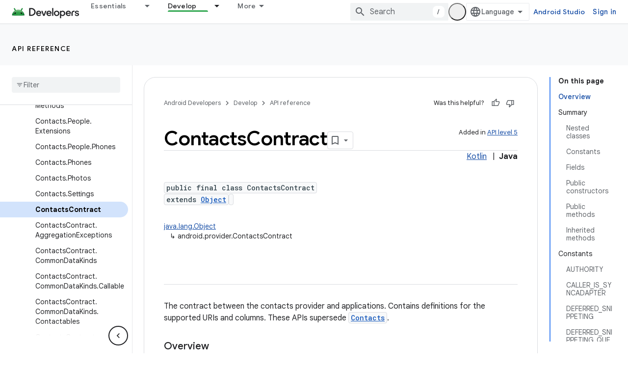

--- FILE ---
content_type: text/html; charset=UTF-8
request_url: https://feedback-pa.clients6.google.com/static/proxy.html?usegapi=1&jsh=m%3B%2F_%2Fscs%2Fabc-static%2F_%2Fjs%2Fk%3Dgapi.lb.en.2kN9-TZiXrM.O%2Fd%3D1%2Frs%3DAHpOoo_B4hu0FeWRuWHfxnZ3V0WubwN7Qw%2Fm%3D__features__
body_size: 74
content:
<!DOCTYPE html>
<html>
<head>
<title></title>
<meta http-equiv="X-UA-Compatible" content="IE=edge" />
<script type="text/javascript" nonce="bbZyEzsn-eaycep_iiL-RQ">
  window['startup'] = function() {
    googleapis.server.init();
  };
</script>
<script type="text/javascript"
  src="https://apis.google.com/js/googleapis.proxy.js?onload=startup" async
  defer nonce="bbZyEzsn-eaycep_iiL-RQ"></script>
</head>
<body>
</body>
</html>


--- FILE ---
content_type: text/javascript
request_url: https://www.gstatic.com/devrel-devsite/prod/v3df8aae39978de8281d519c083a1ff09816fe422ab8f1bf9f8e360a62fb9949d/android/js/devsite_devsite_version_selector_module.js
body_size: -866
content:
(function(_ds){var window=this;var Z8=function(){return"devsite-version-selector"},iCa=function(a){a.versions=a.o.length?a.o.map(b=>b.value).reverse():[]},jCa=function(a){a.eventHandler.listen(a.j,"change",()=>{$8(a)})},$8=async function(a){if(a.j){var b=a.j.value,c=a.versions.indexOf(b);if(c!==-1){for(const d of a.versions){const e=a.m?[...a.m.querySelectorAll(`[${"data-version-added"}="${d}"]`)]:[],f=a.versions.indexOf(d)>c;for(const g of e)g.classList.toggle("devsite-future-version",f)}await (await _ds.v()).getStorage().set(Z8(),
"",b)}}},a9=class extends _ds.Lm{constructor(){super(...arguments);this.eventHandler=new _ds.u;this.m=null;this.o=[];this.j=null;this.versions=[]}async connectedCallback(){var a;this.m=(this==null?void 0:(a=this.parentElement)==null?void 0:a.parentElement)||null;this.o=[...this.querySelectorAll("option")];this.j=this.querySelector("select");iCa(this);a=await (await _ds.v()).getStorage().get(Z8(),"");this.j&&a&&this.versions.includes(a)&&(this.j.value=a);jCa(this);await $8(this)}disconnectedCallback(){_ds.D(this.eventHandler)}};
a9.prototype.disconnectedCallback=a9.prototype.disconnectedCallback;a9.prototype.connectedCallback=a9.prototype.connectedCallback;try{customElements.define(Z8(),a9)}catch(a){console.warn("devsite.app.customElement.DevsiteVersionSelector",a)};})(_ds_www);
